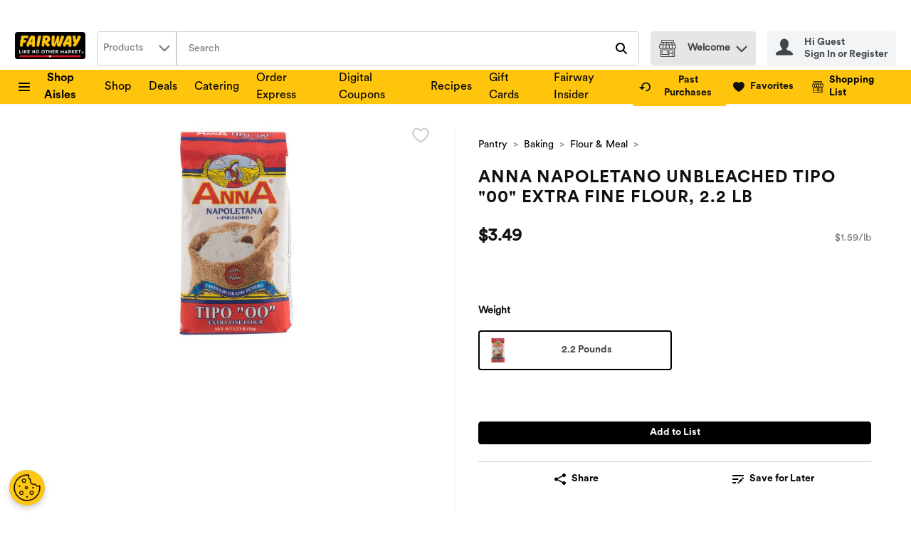

--- FILE ---
content_type: application/javascript; charset=UTF-8
request_url: https://www.fairwaymarket.com/static/js/ClientDataRecommendationCarousel.f347f375.chunk.js
body_size: 20524
content:
/*! For license information please see ClientDataRecommendationCarousel.f347f375.chunk.js.LICENSE.txt */
"use strict";(self.__LOADABLE_LOADED_CHUNKS__=self.__LOADABLE_LOADED_CHUNKS__||[]).push([[8233],{17624:(n,e,t)=>{t.d(e,{e:()=>r});var o={isInterimModal:!1},r=t(67294).createContext(o)},3127:(n,e,t)=>{t.r(e),t.d(e,{default:()=>x});var o=t(67294),r=t(26233),i=t(94156),a=t(38015),s=t(68746),l=t(17624),c=t(36822),u=t(26566),d=t(86706),p=t(63735),f=t(64519),m=t(50604),g=t(67638),h=t(98298),v=t(3593),b=t(27776),y=t(83425),w=t(74617);const x=(0,d.$j)((function(n){return{slotId:n.slots.reservationDetails.slotId,storeId:n.stores.retailerStoreId,shoppingMode:n.shoppingModes.selectedShoppingMode.displayName,isLoggedIn:(0,p.n)(n)}}),{getRecommendations:h.$,googleAnalytics:v.oR})((function(n){var e=o.useContext(l.e).isInterimModal,t=(0,y.c)("dev-carousel-redesign"),d=o.useContext(w.q).t,p=(0,u.Z)(n.slotId,n.storeId,n.shoppingMode,n.isLoggedIn,g.rr.byParams({referenceName:n.referenceName}),(function(){return n.getRecommendations(n.description,n.referenceName)})),h=p.isLoading,v=p.data,x=p.isError;return o.useEffect((function(){var e;v&&n.googleAnalytics({lineItems:v.items,gaType:b.E,listName:null!==(e=v.recommendationName)&&void 0!==e?e:"",listId:v.recommendationId})}),[v]),x&&!v?null:(0,f.Z)((function(){var l;return o.createElement(r.aR,null,h&&o.createElement(m.Z,{referenceName:n.referenceName,cardsToRender:e?s.NI:s.Cl}),(null===v||void 0===v?void 0:v.headline)&&o.createElement(r.Q3,{textAlignment:null===(l=n.titleAlignment)||void 0===l?void 0:l.toLowerCase()},v.headline),(null===v||void 0===v?void 0:v.items)&&o.createElement(r.KX,{location:i.l[a.Cv],apiOptions:s.GA,pagination:s.VY,navigation:s.VY,slideStep:t?void 0:e?s.NI:s.Cl,hideNavigationOnDisable:!0,carouselType:t?"product-carousel":void 0,"aria-label":d("carousel.ariaLabels.component.recommendation",{description:n.description})},v.items.map((function(n,e){return(null===n||void 0===n?void 0:n.sku)?o.createElement(c.j,{key:n.sku,product:n,location:i.l[a.Cv],smallAlt:!0,adjustAddToCartForMobile:!0,sku:n.sku,index:e,parentName:"product-grid"}):null}))))}),{componentName:"cms/Recommendation Carousel"})}))},26233:(n,e,t)=>{t.d(e,{KX:()=>f,Q3:()=>d,aR:()=>p});var o,r=t(29163),i=t(69108),a=t(59984),s=t(68746),l=t(64955),c=t(70210),u=function(n,e){return Object.defineProperty?Object.defineProperty(n,"raw",{value:e}):n.raw=e,n},d=r.ZP.h2.withConfig({displayName:"RecommendationHeadline",componentId:"-1aky1ft"})((function(n){var e=n.textAlignment;return"\n    margin: ".concat(i.W0.md," 0;\n    text-align: ").concat(null!==e&&void 0!==e?e:"center",";\n\n    ").concat((0,a.Z)("md",{noUpper:!0})," {\n      margin: ").concat(i.W0.xs," 0 ").concat(i.W0.md,";\n    } \n  ")})),p=r.ZP.div.withConfig({displayName:"RecommendationCarouselWrapper",componentId:"-1wwqm4"})(o||(o=u(["\n  min-height: ",";\n\n  "," {\n    min-height: ",";\n  }\n"],["\n  min-height: ",";\n\n  "," {\n    min-height: ",";\n  }\n"])),s.be,(0,a.Z)("sm"),s.GS),f=(0,r.ZP)(l.Z).withConfig({displayName:"RecommendationCarousel",componentId:"-izn1p1"})((function(n){var e=n.theme,t=n.location;return"\n    ".concat((0,c.pl)(t,"border"),": 1px solid ").concat(e.productGrid.borderColor,";\n    ").concat((0,c.pl)(t,"bottom"),": ").concat(i.W0.xxs,";\n  ")}))},26566:(n,e,t)=>{t.d(e,{Z:()=>a});var o=t(78551),r=t(83243),i=t(79655);const a=function(n,e,t,a,s,l){var c=(0,o.a)({queryKey:s,queryFn:l}),u=c.data,d=c.isError,p=c.refetch,f=c.isLoading,m=c.status,g=c.fetchStatus,h=(0,i.lr)()[0],v=h.get("q"),b=h.get("m");return(0,r.Z)((function(){p()}),[n,e,t,a,v,b]),{isLoading:f,data:u,isError:d,status:m,fetchStatus:g}}},83243:(n,e,t)=>{t.d(e,{Z:()=>r});var o=t(67294);const r=function(n,e){void 0===e&&(e=[]);var t=o.useRef(!1);o.useEffect((function(){if(t.current)return n();t.current=!0}),e)}},70210:(n,e,t)=>{t.d(e,{I2:()=>d,L1:()=>l,c0:()=>c,j$:()=>u,pl:()=>s});var o=t(29163),r=t(59984),i=t(69108),a=t(10046),s=function(n,e){return"--wynshop-carousel-".concat(n,"-").concat(e)},l=o.ZP.div.withConfig({displayName:"WynshopCarousel",componentId:"-177ky28"})((function(n){var e=n.location,t=n.slideStep,o=n.slideOffset,l=n.showArrowsOnHoverOnly;return"\n        position: relative;\n        height: var(".concat(s(e,"height"),");\n        ").concat(s(e,"step"),": calc((100% / ").concat(t.mobile,") * (1 - ").concat(o.mobile,"));\n        ").concat(s(e,"spacing"),": 0px;\n        ").concat(s(e,"arrow-offset"),": -").concat(i.W0.sm,";\n        ").concat(s(e,"top-arrow-offset"),": 30%;\n        ").concat(s(e,"viewport-height"),": auto;\n        ").concat(s(e,"arrow-height"),": 112px;\n        ").concat(s(e,"arrow-width"),": 44px;\n        ").concat(s(e,"border"),": none;\n        ").concat(s(e,"bottom"),": 0px;\n\n        ").concat((0,r.Z)("md")," {\n          ").concat(s(e,"step"),": calc((100% / ").concat(t.tablet,") * (1 - ").concat(o.tablet,"));\n        }\n\n        ").concat((0,r.Z)("lg")," {\n          ").concat(s(e,"step"),": calc((100% / ").concat(t.desktop,") * (1 - ").concat(o.desktop,"));\n        }\n\n  ").concat(l?"&:hover {\n        ".concat(a.yk," {\n          opacity: 1;\n        }\n      }"):"".concat(a.yk," {\n        opacity: 1;\n      }"),"\n    ")})),c=o.ZP.div.withConfig({displayName:"WynshopCarouselViewport",componentId:"-xn18a7"})((function(n){var e=n.location,t=n.isCarouselRedesignOn;return"\n       ".concat(t?"position: relative;":"","\n        overflow: hidden;\n        height: var(").concat(s(e,"viewport-height"),");\n    ")})),u=o.ZP.div.withConfig({displayName:"WynshopCarouselContainer",componentId:"-dan2mu"})((function(n){var e=n.location,t=n.isCarouselRedesignOn;return"\n        display: flex;\n        touch-action: pan-y;\n        flex-direction: row;\n        height: var(".concat(s(e,"viewport-height"),");\n        margin-left: calc(var(").concat(s(e,"spacing"),") * -1);\n       ").concat(t?"margin-bottom: var(".concat(s(e,"bottom"),")"):"",";\n    ")})),d=o.ZP.div.withConfig({displayName:"WynshopCarouselSlide",componentId:"-rpye4m"})((function(n){var e=n.location,t=n.autoWidth,o=n.isCarouselRedesignOn,i=n.minWidth;return"\n        ".concat(i?"":"flex: 0 0 ".concat(t?"auto":"var(".concat(s(e,"step"),")"),";"),"\n        min-width: ").concat(i||"0",";\n        padding-left: var(").concat(s(e,"spacing"),");\n        position: relative;\n        ").concat(o?"border: var(".concat(s(e,"border"),")"):"",";\n\n        ").concat((0,r.Z)("md",{noLower:!0})," {\n          ").concat("flex: 0 0 ".concat(t?"auto":"var(".concat(s(e,"step"),")"),";"),"\n          min-width: 0;\n        }\n    ")}))},59373:(n,e,t)=>{t.d(e,{SY:()=>l,XG:()=>d,e_:()=>a,ff:()=>s,nq:()=>o,o8:()=>r,q3:()=>i,s9:()=>u,z9:()=>c});var o="WynshopCarousel",r="WynshopCarouselViewport",i="CarouselLeftNavigation",a="CarouselRightNavigation",s="CarouselPagination",l="CarouselScrollbar",c="CarouselDotsWrapper",u="CarouselPlayButton",d="ViewAllProductsCardWrapper"},64955:(n,e,t)=>{t.d(e,{Z:()=>j});var o,r,i,a=t(67294),s=t(70210),l=t(59373),c=t(2030),u=t(64519),d=t(86706),p=t(10046),f=t(74617),m=t(83425),g=function(n){var e=a.useContext(f.q).t,t=(0,m.c)("dev-carousel-redesign");return(0,u.Z)((function(){var o=n.canScrollNext,r=n.canScrollPrev,i=n.hideNavigationOnDisable,s=n.location,c=n.navigation,u=n.scrollNext,d=n.scrollPrev;return o||r||!i?t?a.createElement(a.Fragment,null,!r&&i?null:a.createElement(p.bt,{navigation:c,location:s,onClick:d},a.createElement(p.yk,{ariaLabel:e("carousel.ariaLabels.previousSlide"),"data-testid":l.q3,location:s,navigation:c,isCarouselRedesignOn:t},a.createElement(p.W0,{name:"ChevronLeft",isCarouselRedesignOn:t}))),!o&&i?null:a.createElement(p.bt,{navigation:c,location:s,onClick:u,right:!0},a.createElement(p.yk,{ariaLabel:e("carousel.ariaLabels.nextSlide"),"data-testid":l.e_,location:s,navigation:c,isCarouselRedesignOn:t,right:!0},a.createElement(p.W0,{name:"ChevronRight",isCarouselRedesignOn:t})))):a.createElement(a.Fragment,null,!r&&i?null:a.createElement(p.yk,{ariaLabel:e("carousel.ariaLabels.previousSlide"),"data-testid":l.q3,disabled:!r,handleClick:d,location:s,navigation:c},a.createElement(p.W0,{name:"ChevronLeft"})),!o&&i?null:a.createElement(p.yk,{ariaLabel:e("carousel.ariaLabels.nextSlide"),"data-testid":l.e_,disabled:!o,handleClick:u,location:s,navigation:c,right:!0},a.createElement(p.W0,{name:"ChevronRight"}))):null}),{componentName:"Wynshop Carousel Navigation"})},h=t(29163),v=t(59984),b=t(91208),y=t(69108),w=function(n,e){return Object.defineProperty?Object.defineProperty(n,"raw",{value:e}):n.raw=e,n},x=h.ZP.div.withConfig({displayName:"CarouselPaginationWrapper",componentId:"-3i8egk"})((function(n){var e=n.theme,t=n.pagination,o=n.paginationType;return"\n        display: ".concat(t.mobile?"flex":"none",";\n\n        ").concat((0,v.Z)("md")," {\n            display: ").concat(t.tablet?"flex":"none",";\n        }\n\n        ").concat((0,v.Z)("lg")," {\n            display: ").concat(t.desktop?"flex":"none",";\n        }\n\n        align-items: center;\n        justify-content: center;\n        height: ").concat("dot-pagination"===o?"auto":e.carousel.carouselPagination.wrapperHeight,";\n        ").concat("dot-pagination"!=o&&"background-color: ".concat(e.carousel.carouselPagination.wrapperBackground),"\n  ")})),z=h.ZP.div.withConfig({displayName:"CarouselDotsWrapper",componentId:"-1o6iyi1"})((function(n){var e=n.theme;return"\n    height: ".concat(y.W0.vmd,";\n    display: flex;\n    align-items: center;\n    justify-content: center;\n    background-color: ").concat(e.carouselComponent.carouselPagination.dotsWrapperBackground,";\n    border-radius: ").concat(y.W0.vmd,";\n    box-shadow:  0px 10px 12px 0px ").concat(e.carouselComponent.carouselPagination.dotsWrapperBackgroundShadow,", 0px 2px 4px 0px ").concat(e.carouselComponent.carouselPagination.dotsWrapperAccentShadow,";\n    margin: ").concat(y.W0.vsm," auto;\n    padding: ").concat(y.W0.vxs," ").concat(y.W0.vsm,";\n  ")})),P=(0,h.ZP)(b.bS).withConfig({displayName:"CarouselPaginationButton",componentId:"-1i5pqyd"})((function(){return"\n    min-width: ".concat(y.W0.xs,";\n    padding: ").concat(y.W0.xxs,";\n    pointer-events: all;\n    display: inline-flex;\n    align-items: center;\n    justify-content: center;\n  ")})),S=h.ZP.span.withConfig({displayName:"CarouselPaginationDot",componentId:"-13xon58"})(o||(o=w(["\n  ","\n"],["\n  ","\n"])),(function(n){var e=n.theme,t=n.isActive;return"dot-pagination"===n.paginationType?"\n      transition: background 0.15s ease-out;\n      height: ".concat(t?y.W0.xs:y.W0.xxxs,";\n      width: ").concat(y.W0.lg,";\n      background-color: ").concat(t?e.carouselComponent.carouselPagination.activeDotBackground:e.carouselComponent.carouselPagination.dotBackground,";\n      border-radius: ").concat(y.W0.sm,";\n      display: inline-block;\n    "):"\n      transition: background 0.15s ease-out;\n      height: ".concat(y.W0.xs,";\n      width: ").concat(y.W0.xs,";\n      background-color: ").concat(t?e.carousel.carouselPagination.activeDotBackground:e.carousel.carouselPagination.dotBackground,";\n      border-radius: 50%;\n      display: inline-block;\n    ")})),C=(0,h.ZP)(b.bS).withConfig({displayName:"CarouselPlayButton",componentId:"-2lwcb6"})((function(n){var e=n.theme,t=n.showPlay;return"\n    display: ".concat(t.mobile?"flex":"none",";\n    ").concat((0,v.Z)("md")," {\n        display: ").concat(t.tablet?"flex":"none",";\n    }\n    ").concat((0,v.Z)("lg")," {\n        display: ").concat(t.desktop?"flex":"none",";\n    }\n\n    svg {\n      margin: 0;\n      path {\n        fill: ").concat(e.carouselComponent.carouselPagination.playBtnColor,";\n      }\n    }\n  ")})),O=h.ZP.div.withConfig({displayName:"CarouselScrollWrapper",componentId:"-ibmivi"})(r||(r=w(["\n  position: relative;\n  bottom: 0;\n  left: 0;\n  width: 100%;\n  height: ",";\n  border-radius: ",";\n  overflow: hidden;\n"],["\n  position: relative;\n  bottom: 0;\n  left: 0;\n  width: 100%;\n  height: ",";\n  border-radius: ",";\n  overflow: hidden;\n"])),y.W0.xxs,y.W0.xs),k=h.ZP.div.attrs((function(n){var e=n.scrollProgress,t=n.scrollSnaps;return{style:{"--scrollbar-width":"calc(".concat(100/t.length,"%)"),"--scrollbar-position":"".concat(100*e*(t.length-1),"%")}}})).withConfig({displayName:"CarouselScrollbar",componentId:"-o89ng4"})(i||(i=w(["\n  position: absolute;\n  bottom: 0;\n  left: 0;\n  margin: 0 ",";\n  width: var(--scrollbar-width);\n  height: ",";\n  border-radius: ",";\n  background-color: ",";\n  transform: translateX(var(--scrollbar-position));\n  transition: transform 0.1s ease-in;\n  transition: background-color 0.1s ease-in;\n"],["\n  position: absolute;\n  bottom: 0;\n  left: 0;\n  margin: 0 ",";\n  width: var(--scrollbar-width);\n  height: ",";\n  border-radius: ",";\n  background-color: ",";\n  transform: translateX(var(--scrollbar-position));\n  transition: transform 0.1s ease-in;\n  transition: background-color 0.1s ease-in;\n"])),y.W0.xxxs,y.W0.xxs,y.W0.xs,(function(n){return n.theme.carouselComponent.scrollbarBackground})),E=function(n){var e=a.useContext(f.q).t,t=(0,m.c)("dev-carousel-redesign"),o=n.scrollSnaps,r=n.pagination,i=n.location,s=n.selectedIndex,c=n.scrollTo,d=n.scrollProgress,p=n.paginationType,g=n.autoPlay,h=n.paused,v=n.pause,b=n.togglePause,y=a.useMemo((function(){return h?"Play":"Pause"}),[h]);return(0,u.Z)((function(){return o.length>1?"scroll-pagination"===p&&t?a.createElement(O,null,a.createElement(k,{"data-testid":l.SY,scrollSnaps:o,scrollProgress:d,tabIndex:0,role:"scrollbar","aria-valuenow":100*d,"aria-valuemin":0,"aria-valuemax":100,"aria-label":e("carousel.ariaLabels.scrollbarPosition",{position:Math.round(100*d)})})):"dot-pagination"===p&&t?a.createElement(x,{pagination:r,location:i,paginationType:p},a.createElement(z,{"data-testid":l.z9},a.createElement(C,{buttonStyle:"noStyles",handleClick:b,icon:y,showPlay:g,"data-testid":"".concat(l.s9,"-").concat(y),ariaLabel:e("Play"===y?"carousel.ariaLabels.playButton":"carousel.ariaLabels.pauseButton")}),o.map((function(n,t){return a.createElement(P,{key:"".concat(i,"-").concat(t),buttonStyle:"iconTransparent",handleClick:function(){c(t),v()},"aria-current":t===s,"data-testid":"".concat(l.ff,"-").concat(t),ariaLabel:e("carousel.ariaLabels.carouselPagination",{number:t+1})},a.createElement(S,{isActive:t===s,paginationType:p}))})))):a.createElement(x,{pagination:r,location:i},o.map((function(n,t){return a.createElement(P,{key:"".concat(i,"-").concat(t),buttonStyle:"iconTransparent",handleClick:function(){return c(t)},"aria-current":t===s||void 0,"data-testid":"".concat(l.ff,"-").concat(t),ariaLabel:e("carousel.ariaLabels.carouselPagination",{number:t+1})},a.createElement(S,{isActive:t===s}))}))):null}),{componentName:"Wynshop Carousel Pagination"})},M=t(55030),I=function(){return I=Object.assign||function(n){for(var e,t=1,o=arguments.length;t<o;t++)for(var r in e=arguments[t])Object.prototype.hasOwnProperty.call(e,r)&&(n[r]=e[r]);return n},I.apply(this,arguments)},N=function(n,e){var t,o={slideStep:{desktop:5,mobile:1,tablet:3},slideOffset:{desktop:0,mobile:.15,tablet:0},navigation:{desktop:!0,mobile:!1,tablet:!0},pagination:{desktop:!0,mobile:!1,tablet:!0},autoPlay:{desktop:0,mobile:0,tablet:0},autoHeight:!1,wheelGestures:!1,autoWidth:!1,minWidth:null};try{return e?"product-carousel"===e.carouselType?{slideStep:e.slideStep?e.slideStep:{desktop:4,mobile:1,tablet:3},slideOffset:e.slideOffset?e.slideOffset:{desktop:.1,mobile:.3,tablet:.2},navigation:e.navigation?e.navigation:{desktop:!0,mobile:!1,tablet:!0},pagination:{desktop:!0,mobile:!0,tablet:!0},autoPlay:{desktop:0,mobile:0,tablet:0},wheelGestures:!0,autoHeight:!!e.autoHeight&&e.autoHeight,autoWidth:!!e.autoWidth&&e.autoWidth,paginationType:"scroll-pagination",apiOptions:{containScroll:"trimSnaps",loop:!1,breakpoints:(t={},t["(max-width: ".concat(y.OT,"px)")]={dragFree:!1},t["(min-width: ".concat(y.OT+1,"px)")]={dragFree:!0},t)},minWidth:e.minWidth?e.minWidth:null}:"cms-carousel"===e.carouselType?{slideStep:e.slideStep?e.slideStep:{desktop:1,mobile:1,tablet:1},slideOffset:e.slideOffset?e.slideOffset:{desktop:0,mobile:0,tablet:0},navigation:{desktop:!0,mobile:!1,tablet:!0},pagination:{desktop:!0,mobile:!0,tablet:!0},autoPlay:e.autoPlay||{desktop:0,mobile:0,tablet:0},wheelGestures:!0,autoHeight:!1,autoWidth:!1,paginationType:"dot-pagination",minWidth:e.minWidth?e.minWidth:null}:I(I({},o),{slideStep:e.slideStep?e.slideStep:n.settings.layout.productCards.carouselsRowLength,slideOffset:e.slideOffset?e.slideOffset:o.slideOffset,navigation:e.navigation?e.navigation:o.navigation,pagination:e.pagination?e.pagination:o.pagination,autoPlay:e.autoPlay?e.autoPlay:o.autoPlay,autoHeight:e.autoHeight?e.autoHeight:o.autoHeight,wheelGestures:e.wheelGestures?e.wheelGestures:o.wheelGestures,autoWidth:e.autoWidth?e.autoWidth:o.autoWidth,minWidth:e.minWidth?e.minWidth:null}):I(I({},o),{slideStep:n.settings.layout.productCards.carouselsRowLength})}catch(r){return o}},W=function(){return W=Object.assign||function(n){for(var e,t=1,o=arguments.length;t<o;t++)for(var r in e=arguments[t])Object.prototype.hasOwnProperty.call(e,r)&&(n[r]=e[r]);return n},W.apply(this,arguments)};const j=(0,d.$j)((function(n,e){return{carouselProps:W(W({},N(n,{autoHeight:e.autoHeight,autoPlay:e.autoPlay,navigation:e.navigation,pagination:e.pagination,slideOffset:e.slideOffset,slideStep:e.slideStep,wheelGestures:e.wheelGestures,autoWidth:e.autoWidth,apiOptions:e.apiOptions,paginationType:e.paginationType,carouselType:e.carouselType,minWidth:e.minWidth})),{showArrowsOnHoverOnly:n.settings.retailer.carousel.showArrowsOnHoverOnly})}}))((function(n){var e=n.apiOptions,t=n.children,o=n.disableLazyLoad,r=n.hideNavigationOnDisable,i=n.location,d=n.carouselProps,p=n.analyticsProps,h=a.useContext(f.q).t,v=a.useMemo((function(){return Object.values(d.pagination).some((function(n){return n}))}),[]),b=a.useMemo((function(){return Object.values(d.navigation).some((function(n){return n}))}),[]),y=a.useRef(null),w=a.useState(o),x=w[0],z=w[1];(0,M.r)(y,(function(){return z(!0)}),{threshold:.8},!o);var P=(0,c.v)(W(W({},d.apiOptions||e),{autoPlay:d.autoPlay,autoHeight:d.autoHeight,wheelGestures:d.wheelGestures,analyticsProps:p,location:i})),S=P.ref,C=P.scrollNext,O=P.scrollPrev,k=P.scrollTo,I=P.slidesInView,N=P.slidesNotInView,j=P.selectedIndex,A=P.scrollSnaps,D=P.nextBtnEnabled,L=P.prevBtnEnabled,T=P.scrollProgress,R=P.paused,Z=P.pause,B=P.togglePause,q=(0,m.c)("dev-carousel-redesign");return(0,u.Z)((function(){return a.createElement(s.L1,{location:i,slideStep:d.slideStep,slideOffset:d.slideOffset,showArrowsOnHoverOnly:d.showArrowsOnHoverOnly,className:n.className,ref:y,"data-testid":l.nq,role:"region","aria-label":n["aria-label"]||h("carousel.ariaLabels.component.default")},x?a.createElement(a.Fragment,null,a.createElement(s.c0,{ref:S,"data-testid":l.o8,location:i,isCarouselRedesignOn:q},a.createElement(s.j$,{location:i,isCarouselRedesignOn:q},a.Children.map(t,(function(n,e){return n?a.createElement(s.I2,{location:i,autoWidth:d.autoWidth,isCarouselRedesignOn:q,minWidth:d.minWidth,"aria-hidden":N.includes(e)||void 0,inert:N.includes(e)?"":void 0},I.indexOf(e)>-1||d.autoHeight||o?a.cloneElement(n,{carouselSliderPosition:e+1}):null):null}))),b&&a.createElement(g,{navigation:d.navigation,scrollNext:C,canScrollNext:D,scrollPrev:O,canScrollPrev:L,hideNavigationOnDisable:r,location:i})),v&&a.createElement(E,{pagination:d.pagination,paginationType:d.paginationType,scrollSnaps:A,selectedIndex:j,scrollTo:k,scrollProgress:T,location:i,autoPlay:d.autoPlay,paused:R,pause:Z,togglePause:B})):null)}),{componentName:"Wynshop Carousel"})}))},10046:(n,e,t)=>{t.d(e,{W0:()=>d,bt:()=>c,yk:()=>u});var o=t(29163),r=t(59984),i=t(51224),a=t(69108),s=t(70210),l=t(49927),c=o.ZP.div.withConfig({displayName:"CarouselNavigationArrowWrapper",componentId:"-1371dyi"})((function(n){var e=n.theme,t=n.navigation,o=n.right,i=n.location;return"\n          display: ".concat(t.mobile?"flex":"none",";\n          ").concat((0,r.Z)("md")," {\n              display: ").concat(t.tablet?"flex":"none",";\n          }\n          ").concat((0,r.Z)("lg")," {\n              display: ").concat(t.desktop?"flex":"none",";\n          }\n          position: absolute;\n          top: 0;\n          ").concat(o?"right: -".concat(a.W0.vvsm,";"):"left: -".concat(a.W0.vvsm,";"),";\n          height: 100%;\n          width: var(").concat((0,s.pl)(i,"arrow-width"),");\n          padding: 0 ").concat(a.W0.vvsm,";\n          box-sizing: content-box;\n          border: none;\n          border-radius: 0;\n          background-color: transparent;\n          align-items: center;\n          justify-content: center;\n          cursor: pointer;\n          \n          &:hover {\n            background-color: transparent;\n            ").concat(u," {\n              border: 1px solid ").concat(e.carouselComponent.carouselArrows.hover.borderColor,";\n              background-color: ").concat(e.carouselComponent.carouselArrows.hover.backgroundColor,"};\n            }\n            ").concat(u," {\n              svg {\n                fill:").concat(e.carouselComponent.carouselArrows.hover.iconColor,"\n              }\n            }\n      ")})),u=(0,o.ZP)(l.zx).withConfig({displayName:"CarouselNavigationArrow",componentId:"-1aqww3u"})((function(n){var e=n.theme,t=n.location,o=n.navigation,i=n.right;return n.isCarouselRedesignOn?"\n          display: ".concat(o.mobile?"flex":"none",";\n          ").concat((0,r.Z)("md")," {\n              display: ").concat(o.tablet?"flex":"none",";\n          }\n          ").concat((0,r.Z)("lg")," {\n              display: ").concat(o.desktop?"flex":"none",";\n          }\n          position: absolute;\n          width: var(").concat((0,s.pl)(t,"arrow-width"),");\n          height: var(").concat((0,s.pl)(t,"arrow-height"),");\n          max-height: 60%;\n          top: 50%;\n          transform: translateY(-50%);\n          background-color: ").concat(e.carouselComponent.carouselArrows.backgroundColor,";\n          border: none;\n          border-radius: 0;\n          align-items: center;\n          justify-content: center;\n          opacity: 0;\n          transition: opacity 0.3s ease;\n          ").concat(i?"right: ".concat(a.W0.vvsm,"; box-shadow: -12px 0px 24px 0px ").concat(e.carouselComponent.carouselArrows.backgroundShadow,", -2px 0px 4px 0px ").concat(e.carouselComponent.carouselArrows.accentShadow):"left: ".concat(a.W0.vvsm,"; box-shadow: 12px 0px 24px 0px ").concat(e.carouselComponent.carouselArrows.backgroundShadow,", 2px 0px 4px 0px ").concat(e.carouselComponent.carouselArrows.accentShadow),";\n \n          &:hover {\n              border: 1px solid ").concat(e.carouselComponent.carouselArrows.hover.borderColor,";\n              background-color: ").concat(e.carouselComponent.carouselArrows.hover.backgroundColor,";\n              ").concat(u," {\n                svg {\n                  fill:").concat(e.carouselComponent.carouselArrows.hover.iconColor,"\n                }\n              }\n          };\n      "):"\n        display: ".concat(o.mobile?"flex":"none",";\n\n        ").concat((0,r.Z)("md")," {\n            display: ").concat(o.tablet?"flex":"none",";\n        }\n\n        ").concat((0,r.Z)("lg")," {\n            display: ").concat(o.desktop?"flex":"none",";\n        }\n\n        align-items: center;\n        justify-content: center;\n        position: absolute;\n        background-color: ").concat(e.carousel.carouselArrows.backgroundColor,";\n        border-radius: ").concat(e.carousel.carouselArrows.borderRadius,";\n        border: none;\n        height: ").concat(40,"px;\n        width: ").concat(40,"px;\n        top: var(").concat((0,s.pl)(t,"top-arrow-offset"),");\n        transform: translateY(-30%);\n        ").concat(i?"right: var(".concat((0,s.pl)(t,"arrow-offset"),");"):"left: var(".concat((0,s.pl)(t,"arrow-offset"),");"),";\n\n        &:hover {\n            background-color: ").concat(e.carousel.carouselArrows.activeBackgroundColor,";\n        }\n        &:disabled {\n            background-color: ").concat(e.colors.uiColors.greyscale3,";\n        }\n        transition: all 0.3s ease-out;\n  ")})),d=(0,o.ZP)(i.G).withConfig({displayName:"CarouselNavigationArrowIcon",componentId:"-12bluzc"})((function(n){var e=n.theme,t=n.isCarouselRedesignOn;return"\n        width: ".concat(a.W0.sm,";\n        height: ").concat(a.W0.sm,";\n        svg {\n            fill:").concat(t?e.carouselComponent.carouselArrows.iconColor:e.carousel.carouselArrows.iconColor,";\n        }\n    ")}))},2030:(n,e,t)=>{t.d(e,{v:()=>W});var o=t(67294),r=t(77576),i={active:!0,breakpoints:{},delay:4e3,stopOnMouseEnter:!0,stopOnLastSnap:!1,paused:!1,manuallyPaused:!1,isCarouselRedesignOn:!1,onPause:function(){},onPlay:function(){},onManuallyPause:function(){},rootNode:null};const a=function(n){var e,t;void 0===n&&(n={});var o=0;function r(){e.isCarouselRedesignOn&&(e.onPause(),e.onManuallyPause()),u()}function a(){e.isCarouselRedesignOn&&e.onPause(),u()}function s(){if(e.isCarouselRedesignOn){if(e.manuallyPaused)return;e.onPlay()}d()}function l(){t.off("pointerDown",u),u(),o=0}function c(){e.isCarouselRedesignOn&&(e.paused||e.manuallyPaused)||(u(),o=window.setTimeout(p,e.delay))}function u(){o&&window.clearTimeout(o)}function d(){o&&(u(),c())}function p(){if(e.stopOnLastSnap){var n=t.internalEngine().index,o=t.scrollSnapList().length-1;if(n.get()===o)return l()}t.canScrollNext()?t.scrollNext():t.scrollTo(0),c()}return{name:"autoplay",options:n,init:function(o,p){t=o;var f=p.mergeOptions,m=p.optionsAtMedia,g=f(i,n);if((e=m(g)).delay<=0)return l();var h=t.internalEngine(),v=h.eventStore,b=h.ownerDocument,y=h.ownerWindow,w=t.rootNode(),x=e.rootNode&&e.rootNode(w)||w;t.on("pointerDown",r),v.add(b,"visibilitychange",(function(){if("hidden"===b.visibilityState)return u();d()})),v.add(y,"pagehide",(function(n){n.persisted&&u()})),e.stopOnMouseEnter&&(v.add(x,"mouseenter",a),v.add(x,"mouseleave",s)),c()},destroy:l,play:c,stop:u,reset:d}},s={active:!0,breakpoints:{},destroyHeight:"auto"};function l(n={}){let e,t,o=[],r=[];const i=["select","pointerUp"];function a(n,i){const a="destroy"===i?e.destroyHeight:`${function(){const{slidesInView:n,target:e}=t.internalEngine();return n.check(e.get(),o).map((n=>r[n])).reduce(((n,e)=>Math.max(n,e)),0)}()}px`;t.containerNode().style.height=a}return{name:"autoHeight",options:n,init:function(c,u){t=c;const{mergeOptions:d,optionsAtMedia:p}=u,f=d(s,l.globalOptions),m=d(f,n);e=p(m);const{options:{axis:g},slidesInView:h,slideRects:v}=t.internalEngine();"y"!==g&&(o=h.findSlideBounds(void 0,.5),r=v.map((n=>n.height)),i.forEach((n=>t.on(n,a))),a())},destroy:function(){i.forEach((n=>t.off(n,a))),a(void 0,"destroy")}}}function c(){return c=Object.assign||function(n){for(var e=1;e<arguments.length;e++){var t=arguments[e];for(var o in t)Object.prototype.hasOwnProperty.call(t,o)&&(n[o]=t[o])}return n},c.apply(this,arguments)}l.globalOptions=void 0;function u(n,e){if(n.length!==e.length)throw new Error("vectors must be same length");return n.map((function(n,t){return n+e[t]}))}function d(n){return Math.max.apply(Math,n.map(Math.abs))}function p(n){return Object.freeze(n),Object.values(n).forEach((function(n){null===n||"object"!==typeof n||Object.isFrozen(n)||p(n)})),n}var f=[1,18,"undefined"!==typeof window&&window.innerHeight||800];var m=[-1,-1,-1];var g=function(n){return c({},n,{axisDelta:n.axisDelta.map((function(n){return e=n,t=-700,o=700,Math.min(Math.max(t,e),o);var e,t,o}))})},h=p({preventWheelAction:!0,reverseSign:[!0,!0,!1]}),v=400;function b(){return{isStarted:!1,isStartPublished:!1,isMomentum:!1,startTime:0,lastAbsDelta:1/0,axisMovement:[0,0,0],axisVelocity:[0,0,0],accelerationFactors:[],scrollPoints:[],scrollPointsToMerge:[],willEndTimeout:v}}const y=function(n){void 0===n&&(n={});var e,t,o=function(){var n={};function e(e,t){n[e]=(n[e]||[]).filter((function(n){return n!==t}))}return p({on:function(t,o){return n[t]=(n[t]||[]).concat(o),function(){return e(t,o)}},off:e,dispatch:function(e,t){e in n&&n[e].forEach((function(n){return n(t)}))}})}(),r=o.on,i=o.off,a=o.dispatch,s=h,l=b(),v=!1,y=function(n){Array.isArray(n)?n.forEach((function(n){return z(n)})):z(n)},w=function(n){return void 0===n&&(n={}),Object.values(n).some((function(n){return void 0===n||null===n}))?s:s=p(c({},h,s,n))},x=function(n){var o=c({event:e,isStart:!1,isEnding:!1,isMomentumCancel:!1,isMomentum:l.isMomentum,axisDelta:[0,0,0],axisVelocity:l.axisVelocity,axisMovement:l.axisMovement,get axisMovementProjection(){return u(o.axisMovement,o.axisVelocity.map((function(n){return void 0===e&&(e=.996),n*e/(1-e);var e})))}},n);a("wheel",c({},o,{previous:t})),t=o},z=function(n){var t=g(function(n,e){if(!e)return n;var t=!0===e?m:e.map((function(n){return n?-1:1}));return c({},n,{axisDelta:n.axisDelta.map((function(n,e){return n*t[e]}))})}(function(n){var e=n.deltaX*f[n.deltaMode],t=n.deltaY*f[n.deltaMode],o=(n.deltaZ||0)*f[n.deltaMode];return{timeStamp:n.timeStamp,axisDelta:[e,t,o]}}(n),s.reverseSign)),o=t.axisDelta,r=t.timeStamp,i=d(o);n.preventDefault&&function(n,e){var t=s.preventWheelAction,o=e[0],r=e[1],i=e[2];if("boolean"===typeof t)return t;switch(t){case"x":return Math.abs(o)>=n;case"y":return Math.abs(r)>=n;case"z":return Math.abs(i)>=n;default:return!1}}(i,o)&&n.preventDefault(),l.isStarted?l.isMomentum&&i>Math.max(2,2*l.lastAbsDelta)&&(W(!0),I()):I(),0===i&&Object.is&&Object.is(n.deltaX,-0)?v=!0:(e=n,l.axisMovement=u(l.axisMovement,o),l.lastAbsDelta=i,l.scrollPointsToMerge.push({axisDelta:o,timeStamp:r}),P(),x({axisDelta:o,isStart:!l.isStartPublished}),l.isStartPublished=!0,N())},P=function(){var n;2===l.scrollPointsToMerge.length?(l.scrollPoints.unshift({axisDeltaSum:l.scrollPointsToMerge.map((function(n){return n.axisDelta})).reduce(u),timeStamp:(n=l.scrollPointsToMerge.map((function(n){return n.timeStamp})),n.reduce((function(n,e){return n+e}))/n.length)}),C(),l.scrollPointsToMerge.length=0,l.scrollPoints.length=1,l.isMomentum||E()):l.isStartPublished||S()},S=function(){var n;l.axisVelocity=(n=l.scrollPointsToMerge,n[n.length-1]).axisDelta.map((function(n){return n/l.willEndTimeout}))},C=function(){var n=l.scrollPoints,e=n[0],t=n[1];if(t&&e){var o=e.timeStamp-t.timeStamp;if(!(o<=0)){var r=e.axisDeltaSum.map((function(n){return n/o})),i=r.map((function(n,e){return n/(l.axisVelocity[e]||1)}));l.axisVelocity=r,l.accelerationFactors.push(i),O(o)}}},O=function(n){var e=10*Math.ceil(n/10)*1.2;l.isMomentum||(e=Math.max(100,2*e)),l.willEndTimeout=Math.min(1e3,Math.round(e))},k=function(n){return 0===n||n<=.96&&n>=.6},E=function(){if(l.accelerationFactors.length>=5){if(v&&(v=!1,d(l.axisVelocity)>=.2))return void M();var n=l.accelerationFactors.slice(-5);n.every((function(n){var e=!!n.reduce((function(n,e){return n&&n<1&&n===e?1:0})),t=n.filter(k).length===n.length;return e||t}))&&M(),l.accelerationFactors=n}},M=function(){l.isMomentum=!0},I=function(){(l=b()).isStarted=!0,l.startTime=Date.now(),t=void 0,v=!1},N=function(){var n;return function(){clearTimeout(n),n=setTimeout(W,l.willEndTimeout)}}(),W=function(n){void 0===n&&(n=!1),l.isStarted&&(l.isMomentum&&n?x({isEnding:!0,isMomentumCancel:!0}):x({isEnding:!0}),l.isMomentum=!1,l.isStarted=!1)},j=function(n){var e=[],t=function(t){t.removeEventListener("wheel",n),e=e.filter((function(n){return n!==t}))};return p({observe:function(o){return o.addEventListener("wheel",n,{passive:!1}),e.push(o),function(){return t(o)}},unobserve:t,disconnect:function(){e.forEach(t)}})}(y),A=j.observe,D=j.unobserve,L=j.disconnect;return w(n),p({on:r,off:i,observe:A,unobserve:D,disconnect:L,feedWheel:y,updateOptions:w})};var w={active:!0,breakpoints:{},wheelDraggingClass:"is-wheel-dragging",forceWheelAxis:void 0,target:void 0};z.globalOptions=void 0;var x=!1;function z(n){var e;void 0===n&&(n={});var t=function(){};return{name:"wheelGestures",options:n,init:function(o,r){var i,a,s=r.mergeOptions,l=r.optionsAtMedia,c=s(w,z.globalOptions),u=s(c,n);e=l(u);var d,p=o.internalEngine(),f=null!=(i=e.target)?i:o.containerNode().parentNode,m=null!=(a=e.forceWheelAxis)?a:p.options.axis,g=y({preventWheelAction:m,reverseSign:[!0,!0,!1]}),h=g.observe(f),v=g.on("wheel",(function(n){var o=n.axisDelta,r=o[0],i=o[1],a="x"===m?r:i,s="x"===m?i:r,l=n.isMomentum&&n.previous&&!n.previous.isMomentum,c=n.isEnding&&!n.isMomentum||l;Math.abs(a)>Math.abs(s)&&!b&&!n.isMomentum&&function(n){try{O(d=new MouseEvent("mousedown",n.event))}catch(o){return x&&console.warn("Legacy browser requires events-polyfill (https://github.com/xiel/embla-carousel-wheel-gestures#legacy-browsers)"),t()}b=!0,document.documentElement.addEventListener("mousemove",S,!0),document.documentElement.addEventListener("mouseup",S,!0),void document.documentElement.addEventListener("mousedown",S,!0),e.wheelDraggingClass&&f.classList.add(e.wheelDraggingClass)}(n);if(!b)return;c?function(n){b=!1,O(C("mouseup",n)),P(),e.wheelDraggingClass&&f.classList.remove(e.wheelDraggingClass)}(n):O(C("mousemove",n))})),b=!1;function P(){document.documentElement.removeEventListener("mousemove",S,!0),document.documentElement.removeEventListener("mouseup",S,!0),document.documentElement.removeEventListener("mousedown",S,!0)}function S(n){b&&n.isTrusted&&n.stopImmediatePropagation()}function C(n,e){var t,o;if(m===p.options.axis){var r=e.axisMovement;t=r[0],o=r[1]}else{var i=e.axisMovement;o=i[0],t=i[1]}return new MouseEvent(n,{clientX:d.clientX+t,clientY:d.clientY+o,screenX:d.screenX+t,screenY:d.screenY+o,movementX:t,movementY:o,button:0,bubbles:!0,cancelable:!0,composed:!0})}function O(n){o.containerNode().dispatchEvent(n)}t=function(){h(),v(),P()}},destroy:function(){return t()}}}var P=t(69108),S=t(83425),C=t(74274),O=t(27776);const k=function(n,e,t,o){return{event:O.AL,ecommerce:{button_name:n,location:e,carousel_slider_position:t+1,carousel_position:o}}};const E=function(n,e,t,o){var r={event:O.Iz,ecommerce:{arrow_direction:n,location:e}};return t&&(r.ecommerce.carousel_position=t),o&&(r.ecommerce.carousel_category_id=o),r};var M=function(){return M=Object.assign||function(n){for(var e,t=1,o=arguments.length;t<o;t++)for(var r in e=arguments[t])Object.prototype.hasOwnProperty.call(e,r)&&(n[r]=e[r]);return n},M.apply(this,arguments)},I=function(n,e){var t={};for(var o in n)Object.prototype.hasOwnProperty.call(n,o)&&e.indexOf(o)<0&&(t[o]=n[o]);if(null!=n&&"function"===typeof Object.getOwnPropertySymbols){var r=0;for(o=Object.getOwnPropertySymbols(n);r<o.length;r++)e.indexOf(o[r])<0&&Object.prototype.propertyIsEnumerable.call(n,o[r])&&(t[o[r]]=n[o[r]])}return t},N={slidesToScroll:"auto",loop:!0,watchDrag:function(n){var e=n.canScrollNext,t=n.canScrollPrev;return e()||t()}},W=function(n){var e,t=n.autoPlay,i=n.autoHeight,s=n.wheelGestures,c=n.analyticsProps,u=n.location,d=I(n,["autoPlay","autoHeight","wheelGestures","analyticsProps","location"]),p=M(M({},N),d),f=[],m=o.useState(0),g=m[0],h=m[1],v=(0,S.c)("dev-carousel-redesign"),b=o.useState(!1),y=b[0],w=b[1],x=o.useState(!1),O=x[0],W=x[1],j=o.useCallback((function(){W((function(n){return!n})),w((function(n){return!n})),(0,C.w)(k(O?"play":"pause",u,g,null===c||void 0===c?void 0:c.carouselPosition))}),[O,g,u,null===c||void 0===c?void 0:c.carouselPosition]),A=o.useCallback((function(){w(!0)}),[]),D=o.useCallback((function(){w(!1)}),[]),L=o.useCallback((function(){W(!0)}),[]);Object.values(t).some((function(n){return n}))&&f.push(a({breakpoints:(e={},e["(max-width: ".concat(P.OT,"px)")]={delay:t.mobile},e["(min-width: ".concat(P.OT+1,"px) and (max-width: ").concat(P.qv-1,"px)")]={delay:t.tablet},e["(min-width: ".concat(P.qv,"px)")]={delay:t.desktop},e),paused:y,manuallyPaused:O,onPause:A,onPlay:D,onManuallyPause:L,isCarouselRedesignOn:v})),s&&f.push(z()),i&&f.push(l());var T=(0,r.Z)(p,f),R=T[0],Z=T[1],B=o.useState([]),q=B[0],H=B[1],F=o.useState([]),V=F[0],_=F[1],G=o.useCallback((function(n){H((function(e){e.length===n.slideNodes().length&&n.off("select",G);var t=n.slidesInView(!0).filter((function(n){return!e.includes(n)}));return e.concat(t)}))}),[]),U=o.useCallback((function(n){_(n.slidesNotInView())}),[]),$=o.useState(!1),Y=$[0],X=$[1],K=o.useCallback((function(){Z&&Z.scrollPrev(),(0,C.w)(E("left",u,null===c||void 0===c?void 0:c.carouselPosition,null===c||void 0===c?void 0:c.carouselCategoryId))}),[Z]),Q=o.useState(!1),J=Q[0],nn=Q[1],en=o.useCallback((function(){Z&&Z.scrollNext(),(0,C.w)(E("right",u,null===c||void 0===c?void 0:c.carouselPosition,null===c||void 0===c?void 0:c.carouselCategoryId))}),[Z]),tn=o.useState([]),on=tn[0],rn=tn[1],an=o.useCallback((function(n){return Z&&Z.scrollTo(n)}),[Z]),sn=o.useCallback((function(n){rn(n.scrollSnapList()),pn(n)}),[]),ln=o.useCallback((function(n){h(n.selectedScrollSnap()),X(n.canScrollPrev()),nn(n.canScrollNext()),pn(n)}),[]),cn=o.useState(0),un=cn[0],dn=cn[1],pn=o.useCallback((function(n){var e=Math.max(0,Math.min(1,n.scrollProgress()));dn(e)}),[]);return o.useEffect((function(){Z&&(sn(Z),ln(Z),G(Z),U(Z),Z.on("reInit",sn),Z.on("reInit",ln),Z.on("reInit",G),Z.on("reInit",U),Z.on("select",ln),Z.on("select",G),Z.on("select",U),Z.on("scroll",pn),Z.on("scroll",U),Z.on("slidesChanged",U))}),[Z,sn,ln,G,U,pn]),{ref:R,scrollPrev:K,scrollNext:en,scrollTo:an,slidesInView:q,slidesNotInView:V,selectedIndex:g,scrollSnaps:on,prevBtnEnabled:Y,nextBtnEnabled:J,scrollProgress:un,paused:y,pause:A,togglePause:j}}},36822:(n,e,t)=>{t.d(e,{j:()=>f});var o=t(67294),r=t(42801),i=t(86706),a=t(64519),s=t(3593),l=function(){return l=Object.assign||function(n){for(var e,t=1,o=arguments.length;t<o;t++)for(var r in e=arguments[t])Object.prototype.hasOwnProperty.call(e,r)&&(n[r]=e[r]);return n},l.apply(this,arguments)},c=function(n,e){var t={};for(var o in n)Object.prototype.hasOwnProperty.call(n,o)&&e.indexOf(o)<0&&(t[o]=n[o]);if(null!=n&&"function"===typeof Object.getOwnPropertySymbols){var r=0;for(o=Object.getOwnPropertySymbols(n);r<o.length;r++)e.indexOf(o[r])<0&&Object.prototype.propertyIsEnumerable.call(n,o[r])&&(t[o[r]]=n[o[r]])}return t},u=function(n){var e=n.useVersion2,t=c(n,["useVersion2"]);return(0,a.Z)((function(){var n=t.location.includes("carousel")?"ContainersCarousel":"ContainersGrid";return e?o.createElement(m,l({},t,{layoutType:n})):o.createElement(g,l({},t))}),{componentName:"ProductCardContainers"})},d=function(n){return{useVersion2:n.settings.layout.productCards.productCard.enabled}},p=(0,i.$j)(d,{showPdpModal:s.AI}),f=p(u),m=(0,r.ZP)({resolved:{},chunkName:function(){return"ProductCard"},isReady:function(n){var e=this.resolve(n);return!0===this.resolved[e]&&!!t.m[e]},importAsync:function(){return Promise.resolve().then(t.bind(t,7172))},requireAsync:function(n){var e=this,t=this.resolve(n);return this.resolved[t]=!1,this.importAsync(n).then((function(n){return e.resolved[t]=!0,n}))},requireSync:function n(e){var o=this.resolve(e);return t(o)},resolve:function n(){return 7172}}),g=(0,r.ZP)({resolved:{},chunkName:function(){return"Legacy_ProductCard"},isReady:function(n){var e=this.resolve(n);return!0===this.resolved[e]&&!!t.m[e]},importAsync:function(){return t.e(8023).then(t.bind(t,27575))},requireAsync:function(n){var e=this,t=this.resolve(n);return this.resolved[t]=!1,this.importAsync(n).then((function(n){return e.resolved[t]=!0,n}))},requireSync:function n(e){var o=this.resolve(e);return t(o)},resolve:function n(){return 27575}})},98298:(n,e,t)=>{t.d(e,{$:()=>v});var o=t(14003),r=t(44125),i=t(48764).lW,a=t(1604),s=t(50144),l=t(10724),c=function(){return c=Object.assign||function(n){for(var e,t=1,o=arguments.length;t<o;t++)for(var r in e=arguments[t])Object.prototype.hasOwnProperty.call(e,r)&&(n[r]=e[r]);return n},c.apply(this,arguments)},u=a.z.array(a.z.object({experimentVariantName:a.z.string().nullish(),metadata:s.ec,externalRequestUrl:a.z.string().nullish(),trackingUrl:a.z.string().nullish(),productId:a.z.string().nullish(),sku:a.z.string().nullish(),name:a.z.string().nullish(),description:a.z.string().nullish(),brand:a.z.string().nullish(),priceLabel:a.z.string().nullish().nullish(),priceNumeric:a.z.number().nullish(),wholePrice:a.z.number().nullish(),price:a.z.string().nullish(),wasPriceNumeric:a.z.number().nullish(),wasPrice:a.z.string().nullish(),wasUnitPrice:a.z.string().nullish(),adId:a.z.string().nullish(),isSponsored:a.z.boolean().nullish(),recommendationSourceId:a.z.string().nullish(),pricePerUnit:a.z.string().nullish(),unitOfSize:s.bN,unitOfMeasure:s.bN,unitOfPrice:s.bN,taxDetails:s.ax,sellBy:a.z.string().nullish(),attributes:a.z.record(a.z.any()).nullish(),defaultCategory:s.$2,categories:s.$2,isFavorite:a.z.boolean(),isPastPurchased:a.z.boolean(),image:a.z.record(a.z.any()).nullish(),promotionInfo:s._j,promotions:s._j,pointsBasedPromotions:s._j,totalNumberOfPromotions:a.z.number(),weightIncrement:s.tJ,shoppingRuleMessages:s.s$,available:a.z.boolean(),wasWholePrice:a.z.number().nullish(),tprPrice:s._3,priceSource:s.GB,isConfigurable:a.z.boolean()}).transform((function(n){return c(c({},n),{shoppingRuleMessages:(0,l.Z)(n.shoppingRuleMessages,"recommendationsSchema")||[]})}))).nullish().refine((function(n){return n&&n.length>0}),{message:"Items must not be empty array"});const d=a.z.object({recommendationId:a.z.string(),recommendationName:a.z.string().nullish(),headline:a.z.string().nullish(),items:u,_links:a.z.object({self:a.z.object({href:a.z.string().nullish(),method:a.z.string().nullish(),rel:a.z.string().nullish()})}).nullish()});var p=t(26858),f=t(24363),m=function(n,e,t,o){return new(t||(t=Promise))((function(r,i){function a(n){try{l(o.next(n))}catch(e){i(e)}}function s(n){try{l(o.throw(n))}catch(e){i(e)}}function l(n){var e;n.done?r(n.value):(e=n.value,e instanceof t?e:new t((function(n){n(e)}))).then(a,s)}l((o=o.apply(n,e||[])).next())}))},g=function(n,e){var t,o,r,i,a={label:0,sent:function(){if(1&r[0])throw r[1];return r[1]},trys:[],ops:[]};return i={next:s(0),throw:s(1),return:s(2)},"function"===typeof Symbol&&(i[Symbol.iterator]=function(){return this}),i;function s(i){return function(s){return function(i){if(t)throw new TypeError("Generator is already executing.");for(;a;)try{if(t=1,o&&(r=2&i[0]?o.return:i[0]?o.throw||((r=o.return)&&r.call(o),0):o.next)&&!(r=r.call(o,i[1])).done)return r;switch(o=0,r&&(i=[2&i[0],r.value]),i[0]){case 0:case 1:r=i;break;case 4:return a.label++,{value:i[1],done:!1};case 5:a.label++,o=i[1],i=[0];continue;case 7:i=a.ops.pop(),a.trys.pop();continue;default:if(!(r=(r=a.trys).length>0&&r[r.length-1])&&(6===i[0]||2===i[0])){a=0;continue}if(3===i[0]&&(!r||i[1]>r[0]&&i[1]<r[3])){a.label=i[1];break}if(6===i[0]&&a.label<r[1]){a.label=r[1],r=i;break}if(r&&a.label<r[2]){a.label=r[2],a.ops.push(i);break}r[2]&&a.ops.pop(),a.trys.pop();continue}i=e.call(n,a)}catch(s){i=[6,s],o=0}finally{t=r=0}if(5&i[0])throw i[1];return{value:i[0]?i[1]:void 0,done:!0}}([i,s])}}},h=function(n,e,t){if(t||2===arguments.length)for(var o,r=0,i=e.length;r<i;r++)!o&&r in e||(o||(o=Array.prototype.slice.call(e,0,r)),o[r]=e[r]);return n.concat(o||Array.prototype.slice.call(e))},v=function(n,e){return function(t,a){return m(void 0,void 0,void 0,(function(){var s,l,c,u,m,v,b,y,w;return g(this,(function(g){switch(g.label){case 0:s=a(),l=function(n,e,t,a){var s,l,c,u;try{var d=[],p=(null===(l=null===(s=null===window||void 0===window?void 0:window.location)||void 0===s?void 0:s.pathname)||void 0===l?void 0:l.includes(r.ZP.results))&&((null===(u=null===(c=null===window||void 0===window?void 0:window.location)||void 0===c?void 0:c.search)||void 0===u?void 0:u.split("?")[1])||null);return n&&d.push("ProductSku=".concat(n)),e&&d.push("RetailerCategoryId=".concat(e)),t&&d.push("RecommendationName=".concat(encodeURIComponent(t))),a&&d.push("PageReference=".concat(a)),p&&d.push("B64ExtraInformation=".concat(i.from(p).toString("base64"))),d.length>0?"?".concat(d.join("&")):""}catch(f){return o.logger.error("getRecommendationsQueries",f),""}}(s.product.sku,s.search.activeCategory,n,s.cms.documentReferenceName),c="stores/".concat(s.stores.retailerStoreId,"/locations/").concat(e,"/recommendations").concat(l),g.label=1;case 1:return g.trys.push([1,3,,4]),[4,p.sg.get(c)];case 2:return u=g.sent(),m=d.parse(u.data),v=null!==(w=null===(y=null===m||void 0===m?void 0:m.items)||void 0===y?void 0:y.reduce((function(n,e){return(null===e||void 0===e?void 0:e.sku)?h(h([],n,!0),[e.sku],!1):n}),[]))&&void 0!==w?w:[],t((0,f.UY)(v)),[2,m];case 3:throw b=g.sent(),o.logger.error("getRecommendations",b,{queries:l,locationId:e}),b;case 4:return[2]}}))}))}}},50144:(n,e,t)=>{t.d(e,{$2:()=>u,GB:()=>g,Iy:()=>E,Qq:()=>S,_3:()=>f,_j:()=>d,aT:()=>y,ax:()=>m,bN:()=>c,dC:()=>O,ec:()=>k,el:()=>P,j:()=>z,s$:()=>p,tJ:()=>l});var o=t(1604),r=t(41013),i=t(10724),a=function(){return a=Object.assign||function(n){for(var e,t=1,o=arguments.length;t<o;t++)for(var r in e=arguments[t])Object.prototype.hasOwnProperty.call(e,r)&&(n[r]=e[r]);return n},a.apply(this,arguments)},s=o.z.enum(["each","millimeter","centimeter","decimeter","meter","dekameter","kilometer","inch","foot","yard","rod","furlong","mile","fathom","nauticalMile","squareCentimeter","squareDecimeter","squareMeter","are","hectare","squareKilometer","squareInch","squareFoot","squareYard","squareRod","acre","squareMile","cubicCentimeter","cubicDecimeter","cubicMeter","millilitre","centilitre","decilitre","litre","hectolitre","cubicInch","cubicFoot","cubicYard","fluidOunceUS","fluidOunceBritishImperial","pint","quart","gallonUS","gallonImperial","microgram","milligram","centigram","decigram","gram","dekagram","hectogram","kilogram","metricTon","grain","ounce","pound","stone","shortHundredweight","longHundredweight","shortTon","longTon","calorie","kilocalorie","joule","kilojoule","internationalUnit","retinolEquivalent","niacinEquivalent"]),l=o.z.object({abbreviation:o.z.string().nullish(),type:s,label:o.z.string().nullish(),size:o.z.number(),maxSize:o.z.number(),minSize:o.z.number(),range:o.z.array(o.z.number()).nullish().readonly()}).nullish(),c=o.z.object({abbreviation:o.z.string().nullish().readonly(),type:s,label:o.z.string().nullish(),size:o.z.number().nullish()}).nullish(),u=o.z.array(o.z.object({categoryId:o.z.string().nullish(),retailerId:o.z.string().nullish(),category:o.z.string().nullish(),categoryBreadcrumb:o.z.string().nullish(),queryPart:o.z.string().nullish()})).nullish(),d=o.z.array(o.z.object({id:o.z.string().nullish(),name:o.z.string().nullish(),description:o.z.string().nullish(),additionalInformation:o.z.string().nullish(),startDate:o.z.string().nullish(),startDateUtc:o.z.string().nullish(),endDate:o.z.string().nullish(),endDateUtc:o.z.string().nullish(),limit:o.z.number().nullish(),threshold:o.z.number().nullish(),minimumQuantity:o.z.number().nullish(),pointsBased:o.z.boolean(),imageUrl:o.z.string().nullish(),limitPerSku:o.z.number().nullish(),externalOffers:o.z.boolean(),isMoneyOff:o.z.boolean().nullish(),loyaltyBased:o.z.boolean().nullish(),promotionType:o.z.string().nullish()})).nullish(),p=o.z.object({blocking:o.z.array(o.z.any()).nullish(),information:o.z.array(o.z.any()).nullish()}).nullish(),f=o.z.array(o.z.object({markdown:o.z.number(),label:o.z.string().nullish(),effectiveFrom:o.z.string().nullish(),effectiveFromDate:o.z.string().nullish(),effectiveUntil:o.z.string().nullish(),effectiveUntilDate:o.z.string().nullish(),wholePrice:o.z.number().nullish(),active:o.z.boolean()})).nullish(),m=o.z.array(o.z.object({groupName:o.z.string().nullish(),amount:o.z.string().nullish()})).nullish(),g=o.z.enum(["regular","tpr","promotion"]).nullish(),h=o.z.object({latitude:o.z.number().nullish(),longitude:o.z.number().nullish()}),v=o.z.object({isoCode:o.z.string().nullish(),isDefault:o.z.boolean()}),b=o.z.object({isActive:o.z.boolean(),url:o.z.string().nullish()}),y=o.z.object({id:o.z.string().nullish(),status:o.z.string().nullish(),type:o.z.string().nullish(),name:o.z.string().nullish(),addressLine1:o.z.string().nullish(),addressLine2:o.z.string().nullish(),addressLine3:o.z.string().nullish(),countyProvinceState:o.z.string().nullish(),postCode:o.z.string().nullish(),city:o.z.string().nullish(),country:o.z.string().nullish(),email:o.z.string().nullish(),phone:o.z.string().nullish(),retailerStoreId:o.z.string().nullish(),timeZone:o.z.string().nullish(),currency:o.z.string().nullish(),openingHours:o.z.string().nullish(),location:h,languages:o.z.array(v),siteId:o.z.string().nullish(),urls:o.z.array(b),categoryHierarchyId:o.z.string().nullish(),shoppingModes:o.z.array(o.z.string()).nullish()}),w=o.z.object({selected:o.z.boolean().default(!1),queryPart:o.z.string().default(""),href:o.z.string().default(""),method:o.z.string().default(""),rel:o.z.string().default("")}).nullish(),x=o.z.object({value:o.z.string().default(""),count:o.z.number(),name:o.z.string().nullish(),_links:o.z.object({facet:w}).nullish()}).nullish(),z=o.z.record(o.z.array(x)).nullish(),P=o.z.record(o.z.object({displayName:o.z.string().default(""),drillDown:o.z.boolean().default(!1),facetDisplayType:o.z.enum([r.aWN,r.KeX,r.lpG,r.a36]).default(r.aWN)})).nullish(),S=o.z.object({_links:o.z.record(o.z.object({sortExpression:o.z.string().nullish(),label:o.z.string().nullish(),queryPart:o.z.string().nullish(),href:o.z.string().nullish(),method:o.z.string().nullish(),rel:o.z.string().nullish()}).nullish()).nullish()}).nullish(),C=o.z.object({queryPart:o.z.string(),href:o.z.string(),method:o.z.string(),rel:o.z.string()}).nullish(),O=o.z.object({_links:o.z.object({current:C,first:C,last:C,next:C,prev:C}).nullish()}).nullish(),k=o.z.object({ExperimentKey:o.z.string().nullish(),ExperimentResult:o.z.string().nullish(),ExperimentResultIndex:o.z.string().nullish()}).nullish(),E=o.z.array(o.z.object({productId:o.z.string().nullish(),sku:o.z.string().nullish(),name:o.z.string().nullish(),description:o.z.string().nullish(),brand:o.z.string().nullish(),priceLabel:o.z.string().nullish().nullish(),priceNumeric:o.z.number().nullish(),wholePrice:o.z.number().nullish(),price:o.z.string().nullish(),wasPriceNumeric:o.z.number().nullish(),wasPrice:o.z.string().nullish(),wasUnitPrice:o.z.string().nullish(),adId:o.z.string().nullish(),isSponsored:o.z.boolean().nullish(),recommendationSourceId:o.z.string().nullish(),pricePerUnit:o.z.string().nullish(),unitOfSize:c,unitOfMeasure:c,unitOfPrice:c,taxDetails:m,sellBy:o.z.string().nullish(),attributes:o.z.record(o.z.any()).nullish(),defaultCategory:u,categories:u,isFavorite:o.z.boolean(),isPastPurchased:o.z.boolean(),image:o.z.record(o.z.any()).nullish(),promotionInfo:d,promotions:d,pointsBasedPromotions:d,totalNumberOfPromotions:o.z.number(),weightIncrement:l,shoppingRuleMessages:p,available:o.z.boolean(),wasWholePrice:o.z.number().nullish(),tprPrice:f,priceSource:g,isConfigurable:o.z.boolean()}).transform((function(n){return a(a({},n),{shoppingRuleMessages:(0,i.Z)(n.shoppingRuleMessages,"productSchema")||[]})})).nullish())},77576:(n,e,t)=>{t.d(e,{Z:()=>H});var o=t(67294);function r(n){return function(n){return"[object Object]"===Object.prototype.toString.call(n)}(n)||Array.isArray(n)}function i(n,e){const t=Object.keys(n),o=Object.keys(e);if(t.length!==o.length)return!1;return JSON.stringify(Object.keys(n.breakpoints||{}))===JSON.stringify(Object.keys(e.breakpoints||{}))&&t.every((t=>{const o=n[t],a=e[t];return"function"===typeof o?`${o}`===`${a}`:r(o)&&r(a)?i(o,a):o===a}))}function a(n){return n.concat().sort(((n,e)=>n.name>e.name?1:-1)).map((n=>n.options))}function s(n){return"number"===typeof n}function l(n){return"string"===typeof n}function c(n){return"boolean"===typeof n}function u(n){return"[object Object]"===Object.prototype.toString.call(n)}function d(n){return Math.abs(n)}function p(n){return Math.sign(n)}function f(n,e){return d(n-e)}function m(n){return v(n).map(Number)}function g(n){return n[h(n)]}function h(n){return Math.max(0,n.length-1)}function v(n){return Object.keys(n)}function b(n,e){return[n,e].reduce(((n,e)=>(v(e).forEach((t=>{const o=n[t],r=e[t],i=u(o)&&u(r);n[t]=i?b(o,r):r})),n)),{})}function y(n,e){return"undefined"!==typeof e.MouseEvent&&n instanceof e.MouseEvent}function w(n,e){const t={start:function(){return 0},center:function(n){return o(n)/2},end:o};function o(n){return e-n}return{measure:function(o){return s(n)?e*Number(n):t[n](o)}}}function x(n,e){const t=d(n-e);function o(e){return e<n}function r(n){return n>e}function i(n){return o(n)||r(n)}return{length:t,max:e,min:n,constrain:function(t){return i(t)?o(t)?n:e:t},reachedAny:i,reachedMax:r,reachedMin:o,removeOffset:function(n){return t?n-t*Math.ceil((n-e)/t):n}}}function z(n,e,t){const{constrain:o}=x(0,n),r=n+1;let i=a(e);function a(n){return t?d((r+n)%r):o(n)}function s(){return i}function l(){return z(n,s(),t)}const c={get:s,set:function(n){return i=a(n),c},add:function(n){return l().set(s()+n)},clone:l};return c}function P(){let n=[];const e={add:function(t,o,r,i={passive:!0}){return t.addEventListener(o,r,i),n.push((()=>t.removeEventListener(o,r,i))),e},clear:function(){n=n.filter((n=>n()))}};return e}function S(n,e,t,o,r,i,a,s,l,u,m,g,h,v,b,w,z,S,C){const{cross:O}=n,k=["INPUT","SELECT","TEXTAREA"],E={passive:!1},M=P(),I=P(),N=x(50,225).constrain(b.measure(20)),W={mouse:300,touch:400},j={mouse:500,touch:600},A=w?43:25;let D=!1,L=0,T=0,R=!1,Z=!1,B=!1,q=!1;function H(n){const t=a.readPoint(n),o=a.readPoint(n,O),r=f(t,L),s=f(o,T);if(!Z&&!q){if(!n.cancelable)return F(n);if(Z=r>s,!Z)return F(n)}const c=a.pointerMove(n);r>z&&(B=!0),m.useFriction(.3).useDuration(1),l.start(),i.add(e.apply(c)),n.preventDefault()}function F(n){const t=g.byDistance(0,!1).index!==h.get(),o=a.pointerUp(n)*(w?j:W)[q?"mouse":"touch"],r=function(n,e){const t=h.add(-1*p(n)),o=g.byDistance(n,!w).distance;return w||d(n)<N?o:S&&e?.5*o:g.byIndex(t.get(),0).distance}(e.apply(o),t),i=function(n,e){if(0===n||0===e)return 0;if(d(n)<=d(e))return 0;const t=f(d(n),d(e));return d(t/n)}(o,r),s=A-10*i,l=C+i/50;Z=!1,R=!1,I.clear(),m.useDuration(s).useFriction(l),u.distance(r,!w),q=!1,v.emit("pointerUp")}function V(n){B&&(n.stopPropagation(),n.preventDefault())}return{init:function(n,e){if(!e)return;function l(l){(c(e)||e(n,l))&&function(n){const e=y(n,r);if(q=e,e&&0!==n.button)return;if(function(n){const e=n.nodeName||"";return k.includes(e)}(n.target))return;B=w&&e&&!n.buttons&&D,D=f(i.get(),s.get())>=2,R=!0,a.pointerDown(n),m.useFriction(0).useDuration(0),i.set(s),function(){const n=q?o:t;I.add(n,"touchmove",H,E).add(n,"touchend",F).add(n,"mousemove",H,E).add(n,"mouseup",F)}(),L=a.readPoint(n),T=a.readPoint(n,O),v.emit("pointerDown")}(l)}const u=t;M.add(u,"dragstart",(n=>n.preventDefault()),E).add(u,"touchmove",(()=>{}),E).add(u,"touchend",(()=>{})).add(u,"touchstart",l).add(u,"mousedown",l).add(u,"touchcancel",F).add(u,"contextmenu",F).add(u,"click",V,!0)},pointerDown:function(){return R},destroy:function(){M.clear(),I.clear()}}}function C(n,e){let t,o;function r(n){return n.timeStamp}function i(t,o){const r="client"+("x"===(o||n.scroll)?"X":"Y");return(y(t,e)?t:t.touches[0])[r]}return{pointerDown:function(n){return t=n,o=n,i(n)},pointerMove:function(n){const e=i(n)-i(o),a=r(n)-r(t)>170;return o=n,a&&(t=n),e},pointerUp:function(n){if(!t||!o)return 0;const e=i(o)-i(t),a=r(n)-r(t),s=r(n)-r(o)>170,l=e/a;return a&&!s&&d(l)>.1?l:0},readPoint:i}}function O(n,e,t,o,r){let i,a,s=[],l=!1;function u(n){return r.measureSize(n.getBoundingClientRect())}return{init:function(r,d){if(!d)return;a=u(n),s=o.map(u),i=new ResizeObserver((i=>{l||(c(d)||d(r,i))&&function(i){for(const l of i){const i=l.target===n,c=o.indexOf(l.target);if((i?a:s[c])!==u(i?n:o[c])){t.requestAnimationFrame((()=>{r.reInit(),e.emit("resize")}));break}}}(i)})),[n].concat(o).forEach((n=>i.observe(n)))},destroy:function(){i&&i.disconnect(),l=!0}}}function k(n,e,t,o,r){const i=r.measure(10),a=r.measure(50),s=x(.1,.99);let l=!1;return{constrain:function(r){if(l||!n.reachedAny(t.get())||!n.reachedAny(e.get()))return;const c=n.reachedMin(e.get())?"min":"max",u=d(n[c]-e.get()),p=t.get()-e.get(),f=s.constrain(u/a);t.subtract(p*f),!r&&d(p)<i&&(t.set(n.constrain(t.get())),o.useDuration(25).useBaseFriction())},toggleActive:function(n){l=!n}}}function E(n,e,t,o){const r=x(-e+n,t[0]),i=t.map(r.constrain).map((n=>parseFloat(n.toFixed(3))));return{snapsContained:function(){if(e<=n)return[r.max];if("keepSnaps"===o)return i;const{min:t,max:a}=function(){const n=i[0],e=g(i),t=i.lastIndexOf(n),o=i.indexOf(e)+1;return x(t,o)}();return i.slice(t,a)}()}}function M(n,e,t,o){const r=e.min+.1,i=e.max+.1,{reachedMin:a,reachedMax:s}=x(r,i);return{loop:function(e){if(!function(n){return 1===n?s(t.get()):-1===n&&a(t.get())}(e))return;const r=n*(-1*e);o.forEach((n=>n.add(r)))}}}function I(n){const{max:e,length:t}=n;return{get:function(n){return(n-e)/-t}}}function N(n,e,t,o,r){const{reachedAny:i,removeOffset:a,constrain:s}=o;function l(n){return n.concat().sort(((n,e)=>d(n)-d(e)))[0]}function c(e,o){const r=[e,e+t,e-t];if(!n)return r[0];if(!o)return l(r);return l(r.filter((n=>p(n)===o)))}return{byDistance:function(t,o){const l=r.get()+t,{index:u,distance:p}=function(t){const o=n?a(t):s(t),r=e.map((n=>n-o)).map((n=>c(n,0))).map(((n,e)=>({diff:n,index:e}))).sort(((n,e)=>d(n.diff)-d(e.diff))),{index:i}=r[0];return{index:i,distance:o}}(l),f=!n&&i(l);return!o||f?{index:u,distance:t}:{index:u,distance:t+c(e[u]-p,0)}},byIndex:function(n,t){return{index:n,distance:c(e[n]-r.get(),t)}},shortcut:c}}function W(n){let e=n;function t(n){return s(n)?n:n.get()}return{get:function(){return e},set:function(n){e=t(n)},add:function(n){e+=t(n)},subtract:function(n){e-=t(n)}}}function j(n,e,t){const o="x"===n.scroll?function(n){return`translate3d(${n}px,0px,0px)`}:function(n){return`translate3d(0px,${n}px,0px)`},r=t.style;let i=!1;return{clear:function(){i||(r.transform="",t.getAttribute("style")||t.removeAttribute("style"))},to:function(n){i||(r.transform=o(e.apply(n)))},toggleActive:function(n){i=!n}}}function A(n,e,t,o,r,i,a,s,l){const c=m(r),u=m(r).reverse(),d=function(){const n=i[0]-1;return g(f(u,n),"end")}().concat(function(){const n=t-i[0]-1;return g(f(c,n),"start")}());function p(n,e){return n.reduce(((n,e)=>n-r[e]),e)}function f(n,e){return n.reduce(((n,t)=>p(n,e)>0?n.concat([t]):n),[])}function g(t,r){const i="start"===r,c=i?-o:o,u=a.findSlideBounds([c]);return t.map((t=>{const r=i?0:-o,a=i?o:0,c=u.filter((n=>n.index===t))[0][i?"end":"start"],d=W(-1),p=j(n,e,l[t]);return{index:t,location:d,translate:p,target:()=>s.get()>c?r:a}}))}return{canLoop:function(){return d.every((({index:n})=>p(c.filter((e=>e!==n)),t)<=.1))},clear:function(){d.forEach((n=>n.translate.clear()))},loop:function(){d.forEach((n=>{const{target:e,translate:t,location:o}=n,r=e();r!==o.get()&&(t.to(r),o.set(r))}))},loopPoints:d}}function D(n,e){let t,o=!1;return{init:function(r,i){i&&(t=new MutationObserver((n=>{o||(c(i)||i(r,n))&&function(n){for(const t of n)if("childList"===t.type){r.reInit(),e.emit("slidesChanged");break}}(n)})),t.observe(n,{childList:!0}))},destroy:function(){t&&t.disconnect(),o=!0}}}function L(n,e,t,o,r,i,a){const{removeOffset:s,constrain:l}=r,c=.5,u=i?[0,e,-e]:[0],d=p(u,a);function p(e,r){const i=e||u,a=function(n){const e=n||0;return t.map((n=>x(c,n-c).constrain(n*e)))}(r);return i.reduce(((e,r)=>{const i=o.map(((e,o)=>({start:e-t[o]+a[o]+r,end:e+n-a[o]+r,index:o})));return e.concat(i)}),[])}return{check:function(n,e){const t=i?s(n):l(n);return(e||d).reduce(((n,e)=>{const{index:o,start:r,end:i}=e;return!n.includes(o)&&(r<t&&i>t)?n.concat([o]):n}),[])},findSlideBounds:p}}function T(n,e,t){const o=s(t);return{groupSlides:function(r){return o?function(n,e){return m(n).filter((n=>n%e===0)).map((t=>n.slice(t,t+e)))}(r,t):function(t){return m(t).reduce(((t,o)=>{const r=e.slice(g(t),o+1).reduce(((n,e)=>n+e),0);return!o||r>n?t.concat(o):t}),[]).map(((n,e,o)=>t.slice(n,o[e+1])))}(r)}}}function R(n,e,t,o,r,i,a,s){const{align:l,axis:c,direction:u,startIndex:f,inViewThreshold:v,loop:b,duration:y,dragFree:R,dragThreshold:Z,slidesToScroll:B,skipSnaps:q,containScroll:H}=i,F=e.getBoundingClientRect(),V=t.map((n=>n.getBoundingClientRect())),_=function(n){const e="rtl"===n?-1:1;return{apply:function(n){return n*e}}}(u),G=function(n,e){const t="y"===n?"y":"x";return{scroll:t,cross:"y"===n?"x":"y",startEdge:"y"===t?"top":"rtl"===e?"right":"left",endEdge:"y"===t?"bottom":"rtl"===e?"left":"right",measureSize:function(n){const{width:e,height:o}=n;return"x"===t?e:o}}}(c,u),U=G.measureSize(F),$=function(n){return{measure:function(e){return n*(e/100)}}}(U),Y=w(l,U),X=!b&&!!H,K=b||!!H,{slideSizes:Q,slideSizesWithGaps:J}=function(n,e,t,o,r,i){const{measureSize:a,startEdge:s,endEdge:l}=n,c=t[0]&&r,u=function(){if(!c)return 0;const n=t[0];return d(e[s]-n[s])}(),p=function(){if(!c)return 0;const n=i.getComputedStyle(g(o));return parseFloat(n.getPropertyValue(`margin-${l}`))}(),f=t.map(a),m=t.map(((n,e,t)=>{const o=!e,r=e===h(t);return o?f[e]+u:r?f[e]+p:t[e+1][s]-n[s]})).map(d);return{slideSizes:f,slideSizesWithGaps:m}}(G,F,V,t,K,r),nn=T(U,J,B),{snaps:en,snapsAligned:tn}=function(n,e,t,o,r,i,a){const{startEdge:s,endEdge:l}=n,{groupSlides:c}=i,u=c(o).map((n=>g(n)[l]-n[0][s])).map(d).map(e.measure),p=o.map((n=>t[s]-n[s])).map((n=>-d(n))),f=function(){const n=g(p)-g(r);return c(p).map((n=>n[0])).map(((e,t,o)=>{const r=!t,i=t===h(o);return a&&r?0:a&&i?n:e+u[t]}))}();return{snaps:p,snapsAligned:f}}(G,Y,F,V,J,nn,X),on=-g(en)+g(J),{snapsContained:rn}=E(U,on,tn,H),an=X?rn:tn,{limit:sn}=function(n,e,t){const o=e[0];return{limit:x(t?o-n:g(e),o)}}(on,an,b),ln=z(h(an),f,b),cn=ln.clone(),un=m(t),dn={update:()=>(({dragHandler:n,scrollBody:e,scrollBounds:t,scrollLooper:o,slideLooper:r,eventHandler:i,animation:a,options:{loop:s}})=>{const l=n.pointerDown();s||t.constrain(l);const c=e.seek().settled();c&&!l&&(a.stop(),i.emit("settle")),c||i.emit("scroll"),s&&(o.loop(e.direction()),r.loop())})(yn),render:n=>(({scrollBody:n,translate:e,location:t},o)=>{const r=n.velocity(),i=t.get()-r+r*o;e.to(i)})(yn,n),start:()=>s.start(yn),stop:()=>s.stop(yn)},pn=an[ln.get()],fn=W(pn),mn=W(pn),gn=function(n,e,t,o){let r=!0,i=0,a=0,s=t,l=o;function c(n){return s=n,f}function u(n){return l=n,f}const f={direction:function(){return a},seek:function(){const t=e.get()-n.get();return l&&s?(i+=t/s,i*=l,n.add(i)):(i=0,n.set(e)),a=p(i||t),r=d(t)<.001,f},settled:function(){return r&&n.set(e),r},useBaseFriction:function(){return u(o)},useBaseDuration:function(){return c(t)},useFriction:u,useDuration:c,velocity:function(){return i}};return f}(fn,mn,y,.68),hn=N(b,an,on,sn,mn),vn=function(n,e,t,o,r,i){function a(o){const a=o.distance,s=o.index!==e.get();a&&(n.start(),r.add(a)),s&&(t.set(e.get()),e.set(o.index),i.emit("select"))}return{distance:function(n,e){a(o.byDistance(n,e))},index:function(n,t){const r=e.clone().set(n);a(o.byIndex(r.get(),t))}}}(dn,ln,cn,hn,mn,a),bn=L(U,on,Q,en,sn,b,v),yn={ownerDocument:o,ownerWindow:r,eventHandler:a,containerRect:F,slideRects:V,animation:dn,axis:G,direction:_,dragHandler:S(G,_,n,o,r,mn,C(G,r),fn,dn,vn,gn,hn,ln,a,$,R,Z,q,.68),eventStore:P(),percentOfView:$,index:ln,indexPrevious:cn,limit:sn,location:fn,options:i,resizeHandler:O(e,a,r,t,G),scrollBody:gn,scrollBounds:k(sn,fn,mn,gn,$),scrollLooper:M(on,sn,fn,[fn,mn]),scrollProgress:I(sn),scrollSnaps:an,scrollTarget:hn,scrollTo:vn,slideLooper:A(G,_,U,on,J,an,bn,fn,t),slidesHandler:D(e,a),slidesInView:bn,slideIndexes:un,slidesToScroll:nn,target:mn,translate:j(G,_,e)};return yn}const Z={align:"center",axis:"x",container:null,slides:null,containScroll:null,direction:"ltr",slidesToScroll:1,breakpoints:{},dragFree:!1,dragThreshold:10,inViewThreshold:0,loop:!1,skipSnaps:!1,duration:25,startIndex:0,active:!0,watchDrag:!0,watchResize:!0,watchSlides:!0};function B(n){function e(n,e){return b(n,e||{})}const t={mergeOptions:e,optionsAtMedia:function(t){const o=t.breakpoints||{},r=v(o).filter((e=>n.matchMedia(e).matches)).map((n=>o[n])).reduce(((n,t)=>e(n,t)),{});return e(t,r)},optionsMediaQueries:function(e){return e.map((n=>v(n.breakpoints||{}))).reduce(((n,e)=>n.concat(e)),[]).map(n.matchMedia)}};return t}function q(n,e,t){const o=n.ownerDocument,r=o.defaultView,i=B(r),a=function(n){let e=[];return{init:function(t,o){return e=t.filter((({options:e})=>!1!==n.optionsAtMedia(e).active)),e.forEach((e=>e.init(o,n))),t.reduce(((n,e)=>Object.assign(n,{[e.name]:e})),{})},destroy:function(){e=e.filter((n=>n.destroy()))}}}(i),s=P(),c=P(),u=function(){const n={};let e;function t(e){return n[e]||[]}const o={init:function(n){e=n},emit:function(n){return t(n).forEach((t=>t(e,n))),o},off:function(e,r){return n[e]=t(e).filter((n=>n!==r)),o},on:function(e,r){return n[e]=t(e).concat([r]),o}};return o}(),{animationRealms:p}=q,{mergeOptions:f,optionsAtMedia:m,optionsMediaQueries:g}=i,{on:h,off:v,emit:b}=u,y=I;let w,x,z,S,C=!1,O=f(Z,q.globalOptions),k=f(O),E=[];function M(e,t){if(C)return;const i=p.find((n=>n.window===r)),h=i||function(n){const e=1e3/60;let t=[],o=null,r=0,i=0;function a(s){o||(o=s);const l=s-o;for(o=s,r+=l;r>=e;)t.forEach((({animation:n})=>n.update())),r-=e;const c=d(r/e);t.forEach((({animation:n})=>n.render(c))),i&&n.requestAnimationFrame(a)}return{start:function(e){t.includes(e)||t.push(e),i||(i=n.requestAnimationFrame(a))},stop:function(e){t=t.filter((n=>n!==e)),t.length||(n.cancelAnimationFrame(i),o=null,r=0,i=0)},reset:function(){o=null,r=0},window:n}}(r);if(i||p.push(h),O=f(O,e),k=m(O),E=t||E,function(){const{container:e,slides:t}=k,o=l(e)?n.querySelector(e):e;z=o||n.children[0];const r=l(t)?z.querySelectorAll(t):t;S=[].slice.call(r||z.children)}(),w=R(n,z,S,o,r,k,u,h),g([O,...E.map((({options:n})=>n))]).forEach((n=>s.add(n,"change",I))),k.active){if(w.translate.to(w.location.get()),w.eventHandler.init(D),w.resizeHandler.init(D,k.watchResize),w.slidesHandler.init(D,k.watchSlides),c.add(o,"visibilitychange",(()=>{o.hidden&&h.reset()})),k.loop){if(!w.slideLooper.canLoop())return N(),M({loop:!1},t),void(O=f(O,{loop:!0}));w.slideLooper.loop()}z.offsetParent&&S.length&&w.dragHandler.init(D,k.watchDrag),x=a.init(E,D)}}function I(n,e){const t=A();N(),M(f({startIndex:t},n),e),u.emit("reInit")}function N(){w.dragHandler.destroy(),w.animation.stop(),w.eventStore.clear(),w.translate.clear(),w.slideLooper.clear(),w.resizeHandler.destroy(),w.slidesHandler.destroy(),a.destroy(),s.clear(),c.clear()}function W(n){const e=w[n?"target":"location"].get(),t=k.loop?"removeOffset":"constrain";return w.slidesInView.check(w.limit[t](e))}function j(n,e,t){k.active&&!C&&(w.scrollBody.useBaseFriction().useDuration(e?0:k.duration),w.scrollTo.index(n,t||0))}function A(){return w.index.get()}const D={canScrollNext:function(){return w.index.add(1).get()!==A()},canScrollPrev:function(){return w.index.add(-1).get()!==A()},containerNode:function(){return z},internalEngine:function(){return w},destroy:function(){C||(C=!0,s.clear(),N(),u.emit("destroy"))},off:v,on:h,emit:b,plugins:function(){return x},previousScrollSnap:function(){return w.indexPrevious.get()},reInit:y,rootNode:function(){return n},scrollNext:function(n){j(w.index.add(1).get(),!0===n,-1)},scrollPrev:function(n){j(w.index.add(-1).get(),!0===n,1)},scrollProgress:function(){return w.scrollProgress.get(w.location.get())},scrollSnapList:function(){return w.scrollSnaps.map(w.scrollProgress.get)},scrollTo:j,selectedScrollSnap:A,slideNodes:function(){return S},slidesInView:W,slidesNotInView:function(n){const e=W(n);return w.slideIndexes.filter((n=>!e.includes(n)))}};return M(e,t),setTimeout((()=>u.emit("init")),0),D}function H(n={},e=[]){const t=(0,o.useRef)(n),r=(0,o.useRef)(e),[s,l]=(0,o.useState)(),[c,u]=(0,o.useState)(),d=(0,o.useCallback)((()=>{s&&s.reInit(t.current,r.current)}),[s]);return(0,o.useEffect)((()=>{if("undefined"!==typeof window&&window.document&&window.document.createElement&&c){q.globalOptions=H.globalOptions;const n=q(c,t.current,r.current);return l(n),()=>n.destroy()}l(void 0)}),[c,l]),(0,o.useEffect)((()=>{i(t.current,n)||(t.current=n,d())}),[n,d]),(0,o.useEffect)((()=>{(function(n,e){if(n.length!==e.length)return!1;const t=a(n),o=a(e);return t.every(((n,e)=>i(n,o[e])))})(r.current,e)||(r.current=e,d())}),[e,d]),[u,s]}q.animationRealms=[],q.globalOptions=void 0,H.globalOptions=void 0}}]);